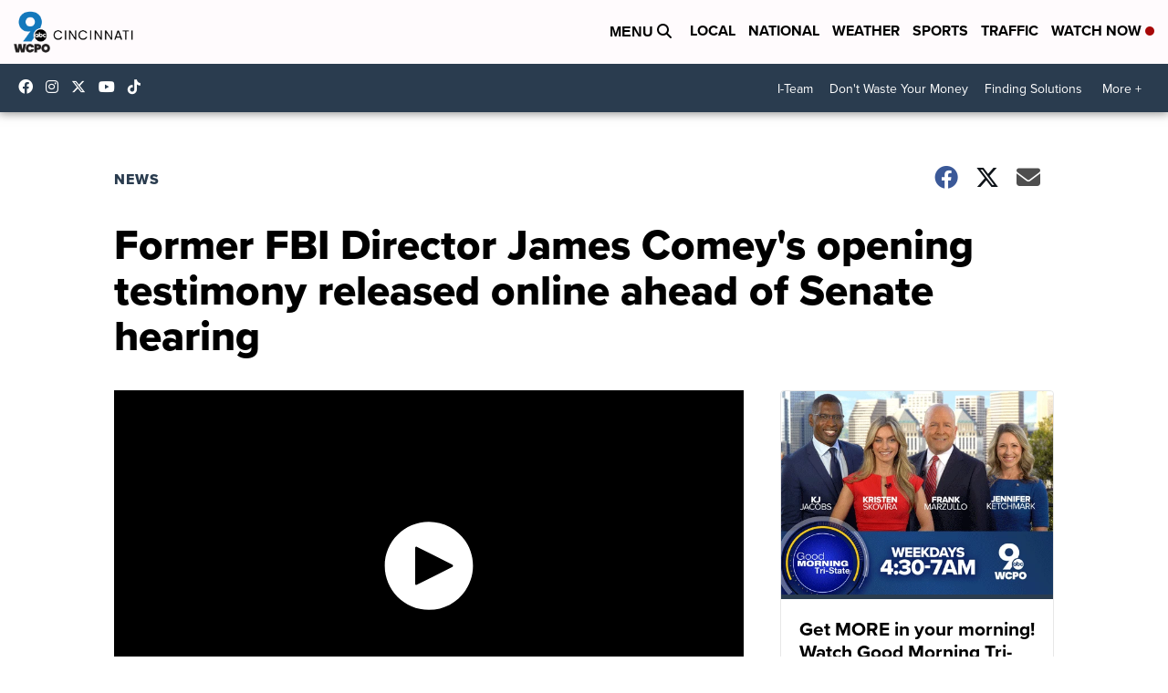

--- FILE ---
content_type: image/svg+xml
request_url: https://assets.scrippsdigital.com/cms/video/images/cast-solid.svg
body_size: 829
content:
<?xml version="1.0" encoding="utf-8"?>
<!-- Generator: Adobe Illustrator 27.3.1, SVG Export Plug-In . SVG Version: 6.00 Build 0)  -->
<svg version="1.1" id="Layer_1" xmlns="http://www.w3.org/2000/svg" xmlns:xlink="http://www.w3.org/1999/xlink" x="0px" y="0px"
	 viewBox="0 0 480 512" style="enable-background:new 0 0 480 512;" xml:space="preserve">
<style type="text/css">
	.st0{fill:#FFFFFF;}
</style>
<path class="st0" d="M433,58.4H46.8c-23.8,0-43,19-43,42.4v63.5l67.3,0v-36.7h337.4v245.5H282.9l0,66.7h150.4c23.8,0,43-19,43-42.4
	V100.8C476.2,77.4,456.8,58.4,433,58.4z M3.8,375.9L3.8,375.9v63.5h64.3C68.1,404.3,39.3,375.9,3.8,375.9L3.8,375.9z M3.8,291.4
	v42.1c59.3,0,107.3,47.8,107.3,106.3h43C154.2,358,86.7,291.5,3.8,291.4z M197.1,439.9h43c-0.5-128.6-106-232.8-236.3-233.1v42.1
	C110.5,248.7,197,334.6,197.1,439.9z"/>
</svg>
